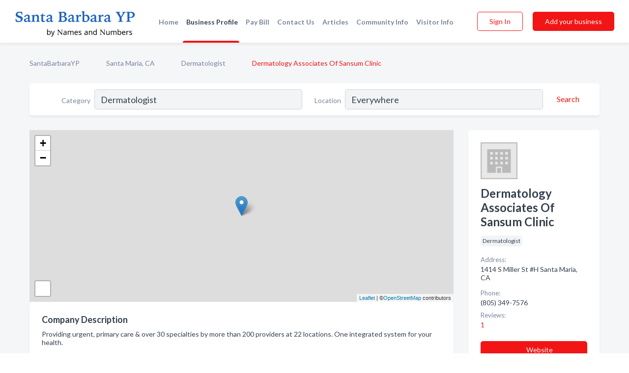

--- FILE ---
content_type: text/html; charset=utf-8
request_url: https://www.santabarbarayp.com/biz/21504/dermatology-associates-of-sansum-clinic
body_size: 5733
content:




<!DOCTYPE html>
<html lang="en">
    <head>
        <meta charset="utf-8">
        <meta name=viewport content="width=device-width, initial-scale=1">
        <meta http-equiv="X-UA-Compatible" content="IE=edge">
        <meta name="viewport" content="width=device-width, initial-scale=1, shrink-to-fit=no">
        <meta name="description" content="Providing urgent, primary care &amp; over 30 specialties by more than 200 providers at 22 locations. One integrated system for your health.">
        <meta name="robots" content="index,follow" />
        <meta property="og:type" content="website" />
        <meta property="og:site_name" content="SantaBarbaraYP" />
        <meta property="og:title" content="Dermatology Associates Of Sansum Clinic - Santa Maria, CA | SantaBarbaraYP">
        <meta property="og:description" content="Providing urgent, primary care &amp; over 30 specialties by more than 200 providers at 22 locations. One integrated system for your health.">
        <meta property="og:url" content="https://www.santabarbarayp.com/biz/21504/dermatology-associates-of-sansum-clinic" />
        <meta property="og:image" content="https://d28bmozmad0c1j.cloudfront.net/static/santabarbara/images/home_page/santa-barbara-harbor.jpg">
        <link rel="canonical" href="https://www.santabarbarayp.com/biz/21504/dermatology-associates-of-sansum-clinic" />
        
        
<link rel="apple-touch-icon" sizes="180x180" href="https://d28bmozmad0c1j.cloudfront.net/static/santabarbara/images/favicon/apple-touch-icon.png">
<link rel="icon" type="image/png" sizes="32x32" href="https://d28bmozmad0c1j.cloudfront.net/static/santabarbara/images/favicon/favicon-32x32.png">
<link rel="icon" type="image/png" sizes="16x16" href="https://d28bmozmad0c1j.cloudfront.net/static/santabarbara/images/favicon/favicon-16x16.png">
<link rel="manifest" href="/static/santabarbara/images/favicon/site.webmanifest">
<meta name="theme-color" content="#00a8ec">
        



    <script async src="https://www.googletagmanager.com/gtag/js?id=G-DPXG41Q7ND"></script>


    <script async src="https://www.googletagmanager.com/gtag/js?id=UA-106048875-10"></script>




<script>
    window.dataLayer = window.dataLayer || [];
    function gtag(){dataLayer.push(arguments);}
    gtag('js', new Date());
    
    gtag('config', "G-DPXG41Q7ND");
    
    
     gtag('config', "UA-106048875-10");
    

</script>



        <!-- Google Tag Manager -->
        <!-- Meta Pixel Code -->
<script>
    !function(f,b,e,v,n,t,s)
    {if(f.fbq)return;n=f.fbq=function(){n.callMethod?
        n.callMethod.apply(n,arguments):n.queue.push(arguments)};
        if(!f._fbq)f._fbq=n;n.push=n;n.loaded=!0;n.version='2.0';
        n.queue=[];t=b.createElement(e);t.async=!0;
        t.src=v;s=b.getElementsByTagName(e)[0];
        s.parentNode.insertBefore(t,s)}(window, document,'script',
        'https://connect.facebook.net/en_US/fbevents.js');
    fbq('init', '2023480534758747');
    fbq('track', 'PageView');
</script>
<noscript><img height="1" width="1" style="display:none"
               src="https://www.facebook.com/tr?id=2023480534758747&ev=PageView&noscript=1"
/></noscript>
<!-- End Meta Pixel Code -->
        <title>Dermatology Associates Of Sansum Clinic - Santa Maria, CA | SantaBarbaraYP</title>
        <script type="text/javascript"> window.CSRF_TOKEN = "uieX1zJHzb3vEEQWP5uW8Uxih4ZsosjWzgizGS3QjEVRRYUdkBb7R1DcH0feTLO0"; </script>
        <script>
    var cossd_info = {};
    cossd_info.page_tpye = 'provider-profile';
</script>
        
            <link rel="stylesheet" href="https://d28bmozmad0c1j.cloudfront.net/static/santabarbara/css/provider_profile-bundle.min.css?v=4946539595664399239" />
        
        
            <link rel="stylesheet" href="https://fonts.googleapis.com/css?family=Lato:400,700&amp;display=swap" />
        
        
        
        
        
            


<script type="application/ld+json">
    {
      "@context": "https://schema.org",
      "@type": "LocalBusiness",
      "name": "Dermatology Associates Of Sansum Clinic",
      
        "image": "https://d28bmozmad0c1j.cloudfront.net/static/website/images/default-biz-logos/company-logo-placeholder.png",
      
      "@id": "/biz/21504/dermatology-associates-of-sansum-clinic"
      
        ,"telephone": "(805) 349-7576"
      
      
        ,"url": "http://www.sansumclinic.org"
      
      
          ,"address": {
            "@type": "PostalAddress",
            "streetAddress": "1414 S Miller St #H",
            "addressLocality": "Santa Maria",
            "addressRegion": "CA",
            
            "addressCountry": "US"
          }
      
      
          ,"geo": {
            "@type": "GeoCoordinates",
            "latitude": 34.93742,
            "longitude": -120.431084
          }
      
      
    }
</script>

        
        
        
            <script type="application/ld+json">
{
  "@context": "https://schema.org",
  "@type": "BreadcrumbList",
  "itemListElement": [
        
           {
            "@type": "ListItem",
            "position": 1,
            "item": {
                      "@id": "/",
                      "name": "SantaBarbaraYP"
                    }
           },
        
           {
            "@type": "ListItem",
            "position": 2,
            "item": {
                      "@id": "/cities/santa-maria-ca",
                      "name": "Santa Maria, CA"
                    }
           },
        
           {
            "@type": "ListItem",
            "position": 3,
            "item": {
                      "@id": "/l/santa-maria-ca/dermatologist",
                      "name": "Dermatologist"
                    }
           },
        
           {
            "@type": "ListItem",
            "position": 4,
            "item": {
                      "@id": "https://www.santabarbarayp.com/biz/21504/dermatology-associates-of-sansum-clinic",
                      "name": "Dermatology Associates Of Sansum Clinic"
                    }
           }
        
    ]
}
</script>
        
    </head>

    <body class="provider-profile"
          >
        
    
<header role="banner"><nav class="navbar navbar-expand-lg">
    <a class="navbar-brand p-0" href="/" data-track-name="nblink-logo" data-event-category="navbar">
        
            <img src="https://d28bmozmad0c1j.cloudfront.net/static/santabarbara/images/other/santabarbarayp_logo.png" alt="SantaBarbaraYP Logo">
        
    </a>
    <div class="collapse navbar-collapse navbar-text p-0 sliding-menu" id="navBarSlidingMenu">
        <ul class="navbar-nav m-auto">
            
                <li class="nav-item">
                    <a class="nav-link" href="/">Home</a>
                </li>
            
            
            
                <li class="nav-item active">
                    <a class="nav-link" href="#">Business Profile</a>
                    <div class="navbar-highliter"></div>
                </li>
            
            
            <li class="nav-item">
                <a class="nav-link" href="https://www.namesandnumbers.com/pay-bill" rel="nofollow">Pay Bill</a>
            </li>
            <li class="nav-item ">
                <a class="nav-link" href="/contact">Contact Us</a>
                
            </li>
            <li class="nav-item ">
                <a class="nav-link" href="/articles">Articles</a>
                
            </li>
            <li class="nav-item ">
                <a class="nav-link" href="/communityinfo">Community Info</a>
                
            </li>
            <li class="nav-item ">
                <a class="nav-link" href="/visitorinfo">Visitor Info</a>
                
            </li>
        </ul>
        
            <form class="form-inline">
                
                    <button class="btn btn-login btn-outline-secondary" type="button" data-track-name="nblink-signin" data-event-category="navbar">Sign In</button>
                
                <a href="/biz" data-track-name="nblink-signup" data-event-category="navbar" class="btn btn-primary">Add your business</a>
            </form>
        
    </div>
        
            <button class="navbar-toggler" type="button" data-toggle="collapse" data-target="#navBarSlidingMenu"
                    aria-controls="navBarSlidingMenu" aria-expanded="false" aria-label="Toggle navigation menu">
            <span class="iconify navbar-toggler-icon" data-icon="feather:menu" data-inline="false"></span>
            </button>
        
</nav></header>
    <div class="container-fluid provider-profile-body">
        <nav aria-label="breadcrumb" class="nav-breadcrumbs">
    <ol class="breadcrumb">
        
            
                <li class="breadcrumb-item"><a href="/" data-track-name="breadcrumb-link-click">SantaBarbaraYP</a></li>
                <li class="breadcrumb-item devider"><span class="iconify" data-icon="dashicons:arrow-right-alt2" data-inline="false"></span></li>
            
        
            
                <li class="breadcrumb-item"><a href="/cities/santa-maria-ca" data-track-name="breadcrumb-link-click">Santa Maria, CA</a></li>
                <li class="breadcrumb-item devider"><span class="iconify" data-icon="dashicons:arrow-right-alt2" data-inline="false"></span></li>
            
        
            
                <li class="breadcrumb-item"><a href="/l/santa-maria-ca/dermatologist" data-track-name="breadcrumb-link-click">Dermatologist</a></li>
                <li class="breadcrumb-item devider"><span class="iconify" data-icon="dashicons:arrow-right-alt2" data-inline="false"></span></li>
            
        
            
                <li class="breadcrumb-item active" aria-current="page">Dermatology Associates Of Sansum Clinic</li>
            
        
    </ol>
</nav>
        
<form class="form-row default-white-block search-form" action="/search">
    <div class="col-sm-6 sf-col">
        <div class="icon-column search-icon-column">
            <span class="iconify" data-icon="ant-design:search-outline" data-inline="false"></span>
        </div>
        <label for="searchCategory">Category</label>
        <input name="category" type="text" class="form-control input-search-category" id="searchCategory"
               placeholder="e.g Trucking Companies" value="Dermatologist">
    </div>
    <div class="col-sm-6 sf-col">
        <label for="searchLocation">Location</label>
        <input name="location" type="text" class="form-control input-search-location" id="searchLocation"
               placeholder="Location" value="Everywhere">
        <button type="submit" class="btn btn-link" data-track-name="p-btn-search" aria-label="Search">
            <span class="text">Search</span><span class="iconify icon" data-icon="ant-design:search-outline" data-inline="false"></span>
        </button>
    </div>
</form>
        <main class="row profile-main-row"   data-tz="America/Los_Angeles" >
            <div class="col-xl-9 col-lg-8 col-md-8 order-last order-md-first left-side-col">
                
                    
                    <section class="provider-map position-relative" id="singleMap" data-lat="34.93742"
                             data-lng="-120.431084"
                             data-zoom="13"
                             data-area="0">
                        <div class="leaflet-bottom leaflet-left">
                            <div class="leaflet-control-zoom leaflet-bar leaflet-control">
                                <a class="btn-navigate leaflet-control-attribution leaflet-control" target="_blank"
                                   rel="nofollow noopener"
                                   href="https://maps.google.com/?q=1414 S Miller St #H Santa Maria, CA"
                                   data-track-name="pr-get-directions-button"
                                   data-event-category="biz-contact"
                                   data-event-label="21504">
                                    <span class="iconify" data-icon="ion:navigate-sharp" data-inline="false"></span>
                                </a>
                            </div>
                        </div>
                    </section>
                
                

<section class="about-block default-white-block">
    
        <h2>Company Description</h2>
        <p class="text-break">Providing urgent, primary care & over 30 specialties by more than 200 providers at 22 locations. One integrated system for your health.</p>
    
    
    
    
    
    

    <h2>Products & Services</h2>
    <p class="text-break">
        
            
                Primary Care
            
            , &nbsp; 
        
            
                Over 30 Specialties
            
            , &nbsp; 
        
            
                Urgent Care
            
             &nbsp; 
        
    </p>

    

    

    

    

    

    
    
    
        
        <button class="btn btn-primary btn-claim-profile" id="claimbutton" aria-label="Claim Profile">Claim Profile</button>
        
    
</section>
                

<section class="reviews-section-title">
    <h2 id="reviews">Reviews and Recommendations</h2>
    
        <span>(1)</span>
    
    <div class="powered-by">
        Powered by
        
            SantaBarbaraYP
        
    </div>
    <div class="mt-2 row">
        <div class="review-invite-text col-xl-10">
            <div class="pt-1">Please help us to connect users with the best local businesses by reviewing Dermatology Associates Of Sansum Clinic
                
                    <div data-toggle="tooltip" data-html="true" class="review-hint"
                         title="Business owner? Claim your profile or log in to answer reviews.">
                        <span class="iconify" data-icon="akar-icons:info"></span>
                    </div>
                
            </div>
        </div>
        <div class="col-xl-2 text-xl-right">
          <div class="btn btn-primary" id="review-form-btn">Write Review</div>
        </div>
    </div>
    <div class="modal" tabindex="-1" role="dialog" id="popupReviewForm">
    <div class="modal-dialog" role="document">
        <div class="modal-content">
            <div class="modal-header">
                <h5 class="modal-title">Write Review</h5>
                <button type="button" class="close" data-dismiss="modal" aria-label="Close">
                    <span aria-hidden="true">&times;</span>
                </button>
            </div>
            <div class="modal-body"></div>
        </div>
    </div>
</div>
</section>
<div class="reviews-block with-bottom-links">
    <div class="row reviews-row">
        
            <div class="col-xl-4 col-lg-6 review-col" data-review-type="recommendation"
                 data-review-id="205">
                <section class="default-white-block">
                    <div class="row m-0">
                        <div class="col-8 p-0 review-header facebook">
                            
                                <span class="iconify" data-icon="entypo-social:facebook-with-circle" data-inline="false"></span>
                            
                            <div class="review-user-name">
                                <div><b>Hayley M.</b></div>
                                
                                    <div class="review-raiting">on Facebook</div>
                                
                            </div>
                        </div>
                        <div class="col-4 p-0 review-date">31 Oct 2013</div>
                    </div>
                    <div class="review-text-block">Who loves their General Practitioner in SB? I need a referral please, preferably a woman but not crucial. Thanks.</div>
                    
                    
                    <div class="comments">
                        
                    </div>
                </section>
            </div>
        
    </div>
</div>
                
                    
<aside class="bottom-links default-white-block">
    <header class="bottom-links-header">
        <h2>You might also like</h2>
    </header>
    <div class="bottom-links-body">
        <div class="row">
            
                <div class="col-sm">
                    <h3>Popular Businesses</h3>
                    <ul class="li-bottom-links">
                        
                            <li><a href="/biz/21458/aloe-dermatology-keith-llewellyn-md" data-track-name="p-bottom-link">Aloe Dermatology - Keith Llewellyn Md</a></li>
                        
                            <li><a href="/biz/24391/sansum-clinic-dermatology" data-track-name="p-bottom-link">Sansum Clinic - Dermatology</a></li>
                        
                            <li><a href="/biz/21459/llewellyn-keith-md-aloe-dermatology" data-track-name="p-bottom-link">Llewellyn Keith Md - Aloe Dermatology</a></li>
                        
                            <li><a href="/biz/25349/marmoleum" data-track-name="p-bottom-link">Marmoleum</a></li>
                        
                            <li><a href="/biz/21261/mid-coast-glass" data-track-name="p-bottom-link">Mid Coast Glass</a></li>
                        
                    </ul>
                </div>
            
                <div class="col-sm">
                    <h3>Related Businesses</h3>
                    <ul class="li-bottom-links">
                        
                            <li><a href="/biz/21299/valley-automotive" data-track-name="p-bottom-link">Valley Automotive</a></li>
                        
                            <li><a href="/biz/59715/david-stears-window-rain-gutter-cleaning" data-track-name="p-bottom-link">David Stears Window &amp; Rain Gutter Cleaning</a></li>
                        
                            <li><a href="/biz/21277/solvang-inn-cottages" data-track-name="p-bottom-link">Solvang Inn &amp; Cottages</a></li>
                        
                            <li><a href="/biz/33115/mclaughlin-leann-np" data-track-name="p-bottom-link">Mclaughlin Leann Np</a></li>
                        
                            <li><a href="/biz/24915/copper-roofing-supply-inc" data-track-name="p-bottom-link">Copper &amp; Roofing Supply Inc</a></li>
                        
                    </ul>
                </div>
            
                <div class="col-sm">
                    <h3>Popular Nearby</h3>
                    <ul class="li-bottom-links">
                        
                            <li><a href="/l/santa-maria-ca/business-consultants-management" data-track-name="p-bottom-link">Business Consultants &amp; Management in Santa Maria</a></li>
                        
                            <li><a href="/l/santa-maria-ca/senior-citizens-services-organizations" data-track-name="p-bottom-link">Senior Citizens Services &amp; Organizations in Santa Maria</a></li>
                        
                            <li><a href="/l/santa-maria-ca/drilling-boring-contractors" data-track-name="p-bottom-link">Drilling &amp; Boring Contractors in Santa Maria</a></li>
                        
                            <li><a href="/l/santa-maria-ca/associations" data-track-name="p-bottom-link">Associations in Santa Maria</a></li>
                        
                            <li><a href="/l/santa-maria-ca/bathroom-remodeling" data-track-name="p-bottom-link">Bathroom Remodeling in Santa Maria</a></li>
                        
                    </ul>
                </div>
            
        </div>
    </div>
</aside>
                
                
            </div>
            <div class="col-xl-3 col-lg-4 col-md-4 order-first order-md-last right-side-col">
                

<section class="main-info-block" data-listing-view="p-listing-view" data-event-label="21504">
    <header>
    
        <picture>
            <source srcset="https://d28bmozmad0c1j.cloudfront.net/static/website/images/default-biz-logos/company-logo-placeholder.webp" type="image/webp">
            <source srcset="https://d28bmozmad0c1j.cloudfront.net/static/website/images/default-biz-logos/company-logo-placeholder.png">
            <img src="https://d28bmozmad0c1j.cloudfront.net/static/website/images/default-biz-logos/company-logo-placeholder.png" alt="Dermatology Associates Of Sansum Clinic logo">
        </picture>
    
    <div>
        <h1>Dermatology Associates Of Sansum Clinic</h1>
    </div>
    </header>
    <div class="main-categories-cloud">
        
        
            
            <a href="/l/santa-maria-ca/dermatologist"><span class="categories-cloud">Dermatologist</span></a>
        
        
    </div>
        
            <div class="main-info-label">Address:</div>
            <address>1414 S Miller St #H Santa Maria, CA</address>
        
        
        
            <div class="main-info-label">Phone:</div>
            
                <div class="biz-phone">(805) 349-7576</div>
            
        
        
        
            <div class="reviews-summary">
    <div class="main-info-label">Reviews:</div>
    <a href="#reviews">
        
            1
            <span class="iconify recos-summary-icon" data-icon="bx:bx-message" data-inline="false"></span>
        
    </a>
</div>

        
        
            <div class="main-info-website-holder">
                <div class="main-info-label">Website:</div>
                <div class="biz-website"><a href="http://www.sansumclinic.org" rel="nofollow noopener" target="_blank"
                                            data-track-name="pr-open-biz-website"
                                            data-event-category="biz-contact"
                                            data-event-label="21504">http://www.sansumclinic.org</a></div>
            </div>
        
        
            
        <div class="main-info-buttons">
            
                <a class="btn btn-primary btn-website" target="_blank" rel="nofollow noopener" href="http://www.sansumclinic.org"
                   data-track-name="pr-open-biz-website"
                   data-event-category="biz-contact"
                   data-event-label="21504">
                    <span class="iconify" data-icon="mdi:web" data-inline="false"></span>Website</a>
            
            
                <a class="btn btn-primary btn-phone" href="tel:8053497576"
                   data-track-name="pr-call-button"
                   data-event-category="biz-contact"
                   data-event-label="21504">Call</a>
            
            
                <a class="btn primary btn-get-directions" target="_blank" rel="nofollow noopener"
                   href="https://maps.google.com/?q=1414 S Miller St #H Santa Maria, CA"
                   data-track-name="pr-get-directions-button"
                   data-event-category="biz-contact"
                   data-event-label="21504">Get Directions</a>
            
        </div>
</section>
                
                
                
            </div>
        </main>
    </div>
    <footer role="contentinfo">
    <h2>Add your business</h2>
    <p class="footer-subtitle">Grow Your Business with SantaBarbaraYP</p>
    <div class="text-center">
        <a href="/biz" data-track-name="fadd-biz-button" data-event-category="footer"><button class="btn btn-primary btn-footer-add-business">Add your business</button></a>
    </div>
    <div class="footer-bottom-section">
        <ul class="list-inline footer-links">
            <li class="list-inline-item">
                <a href="/" data-track-name="fhome-link" data-event-category="footer">Home</a>
            </li>
            <li class="list-inline-item">
                <a href="/online-directories" data-track-name="fonline-directories"
                   data-event-category="footer">Online Directories</a>
            </li>
            <li class="list-inline-item">
                <a href="/about" >About Us</a>
            </li>
            <li class="list-inline-item">
                <a href="/contact" data-track-name="fcontact-us-link" data-event-category="footer">Contact Us</a>
            </li>
            <li class="list-inline-item">
                <a href="/terms">Terms</a>
            </li>
            <li class="list-inline-item">
                <a href="/privacy">Privacy</a>
            </li>
            <li class="list-inline-item">
                <a href="https://www.namesandnumbers.com/pay-bill" rel="nofollow">Pay Bill</a>
            </li>
        </ul>
        <ul class="list-inline footer-social-circles">
            <li class="list-inline-item"><a href="https://goo.gl/maps/PBe5kAcYDhcrUGWC8"><span class="iconify google" rel="nofollow noopener"
                                                                                               data-icon="ant-design:google-circle-filled"
                                                                                               data-inline="false"></span></a></li>
            
        </ul>
        <hr>
        <div class="footer-copyright">
            <div class="d-inline-block d-mobile-hide">SantaBarbaraYP by <a href="https://business.namesandnumbers.com/" rel="nofollow">Names and Numbers</a></div>
            <div class="d-inline-block copyright-text">Copyright &copy; 2026 santabarbarayp.com All rights reserved.</div>
        </div>
    </div>
</footer>
    

        
            <script src="https://d28bmozmad0c1j.cloudfront.net/static/santabarbara/js/provider_profile-bundle.min.js?v=4946539595664399239"></script>
        
        
        
        
     </body>
</html>